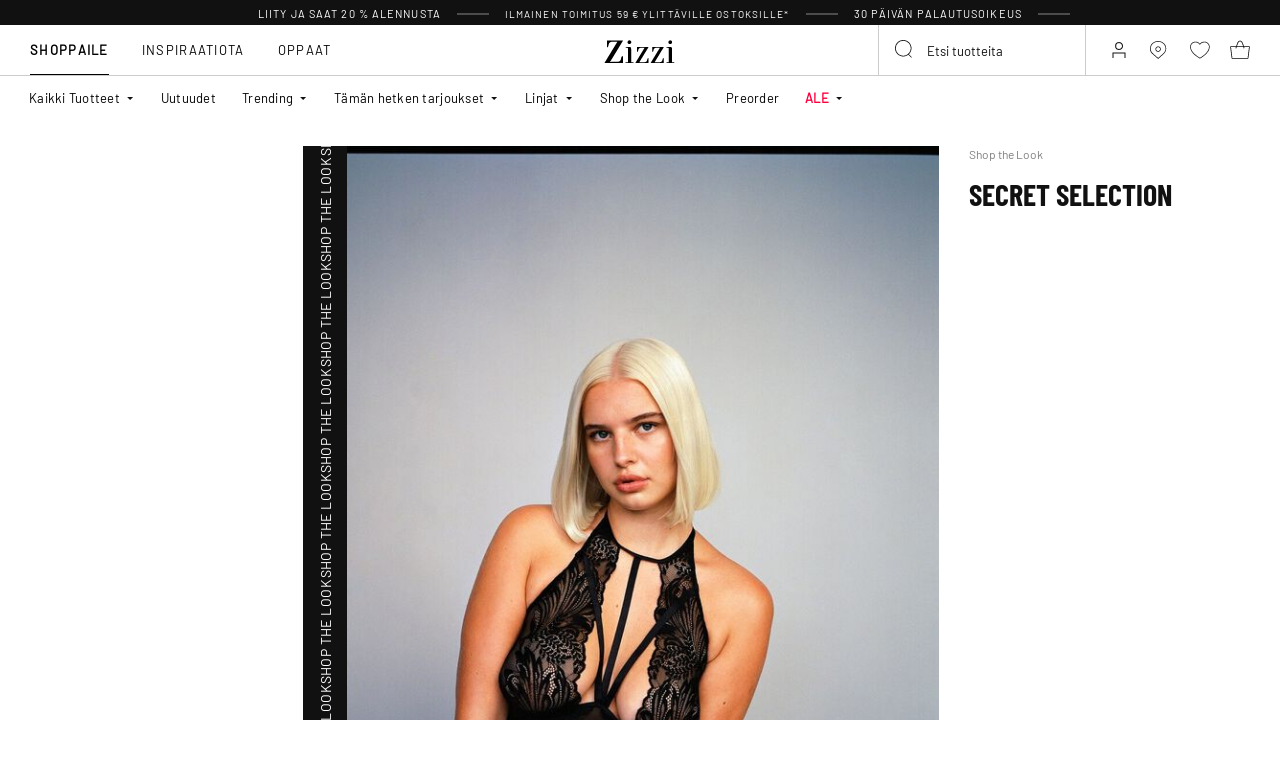

--- FILE ---
content_type: text/html;charset=UTF-8
request_url: https://www.zizzi.fi/on/demandware.store/Sites-zizzi-Site/fi_FI/Page-FooterNewsletter
body_size: 2029
content:
<div class="newsletter" style="--newsletter-bg:#EAE3C0;">
    
    
    <div class="content-asset"><!-- dwMarker="content" dwContentID="6a0d6c9276b302f6caa50341e7" -->
        <style>
.newsletter {
    background-color: ##EAE3C0 !important;
}
.newsletter.newsletter_member {
    background-color: ##EAE3C0 !important;
}
    @media (min-width: 992px){
.newsletter__form {
    margin-top: 10px;
}
    }
    </style>
<h4 class="newsletter__title">Rekisteröidy tänään ja saat 20% alennuksen*</h4>
<div class="newsletter__text">
Älä jää paitsi Club Zizzin eduista
</div>
<span style="padding-top: 10px;font-size: 10px;display: block;">*Alennuskoodin voi käyttää yhden kerran Zizzillä. Alennuskoodia ei voi yhdistää muihin tarjouksiin tai alennuksiin. Ennakkotilaukset, Flash ja tuotteet, joissa on merkintä "Ei alennuksessa", eivät kuulu alennuksen piiriin.</span>
<div class="order-summary__advantages-list" style="margin-top: 30px;">
    <div class="order-summary__advantage">
        <img class"order-summary__advantage-img" loading="lazy" alt="" src="https://www.zizzi.fi/on/demandware.static/-/Sites-zizzi-Library/default/dwe52831e3/image/star.svg" title="" style="margin-right: 12px; min-width: 24px; vertical-align: middle;">
        <span style="font-size:13px">30 päivän palautusoikeus</span>
            </div>
            <div class="order-summary__advantage">
        <img alt="" class"order-summary__advantage-img" loading="lazy" src="https://www.zizzi.fi/on/demandware.static/-/Sites-zizzi-Library/default/dw5e7abfc1/image/thumbs-up.svg" title="" style="margin-right: 12px; min-width: 24px; vertical-align: middle;">
       <span style="font-size:13px">VIP-pääsy tarjouksiin ennen muita
            </div>
            <div class="order-summary__advantage">
        <img alt="" class"order-summary__advantage-img" loading="lazy" src="https://www.zizzi.fi/on/demandware.static/-/Sites-zizzi-Library/default/dwc357d53e/image/express-delivery.svg" title="" style="margin-right: 12px; min-width: 24px; vertical-align: middle;">
                <span style="font-size:12.5px">Ennakkokurkistus uusiin mallistoihin
            </div>
            <div class="order-summary__advantage">
            <img alt="" class"order-summary__advantage-img" loading="lazy" src="https://www.zizzi.fi/on/demandware.static/-/Sites-zizzi-Library/default/dw4cc15075/image/return.svg" title="" style="margin-right: 12px; min-width: 24px; vertical-align: middle;">
               <span style="font-size:12.5px">Mahdollisuus tallentaa myymäläostosten kuitit verkkoon
            </div>
</div>
    </div> <!-- End content-asset -->



    <form class="newsletter__form footer-registration-form"
        method="POST"
        action="/on/demandware.store/Sites-zizzi-Site/fi_FI/Account-SubmitRegistration"
        name="dwfrm_profile"
    >
        <div class="js-registration-form-errors"></div>
        <div class="newsletter__form-row newsletter__form-row_name form-group input-text__wrapper">
            <input type="text"
                class="newsletter__form-input-text input-text form-control"
                id="footerInputName"
                placeholder="&nbsp;"
                data-missing-error="This field is required."
                name="dwfrm_profile_customer_name"
            />
            <label for="footerInputName" class="form-control-label input-text__label">
                Etunimi ja sukunimi
            </label>
            <div class="invalid-feedback input-text__invalid-feedback" id="footerInputName-error"></div>
        </div>
        <div class="newsletter__form-row newsletter__form-row_email form-group input-text__wrapper">
            <input type="email"
                class="newsletter__form-input-text input-text form-control"
                id="footerInputEmail"
                placeholder="&nbsp;"
                data-missing-error="This field is required."
                data-type-error="Sy&ouml;t&auml; s&auml;hk&ouml;postiosoite oikeassa muodossa"
                name="dwfrm_profile_customer_email"
            />
            <label for="footerInputEmail" class="form-control-label input-text__label">
                S&auml;hk&ouml;postiosoite
            </label>
            <div class="invalid-feedback input-text__invalid-feedback" id="footerInputEmail-error"></div>
        </div>
        
<div class="form-group input-text__wrapper mb-0 d-none">
    <label class="form-control-label input-text__label position-static" for="newsletter-campaign-form-country">
        Country
    </label>

    <select class="form-control custom-select input-address" id="newsletter-campaign-form-country"
        name="dwfrm_profile_addressFields_country"
        autocomplete="shipping country">
            
                <option id="FI" value="FI"  >Finland</option>
            
    </select>
    <div class="invalid-feedback input-text__invalid-feedback" id="newsletter-campaign-form-country-error"></div>
</div>

        <div class="newsletter__form-row form-group input-checkbox__wrapper">
            <input type="checkbox" class="input-checkbox form-control" id="footerInputEmail-accept-membership" name="dwfrm_profile_customer_acceptmembership" value="true">
            <label class="form-control-label input-checkbox__label" for="footerInputEmail-accept-membership">
                Hyv&auml;ksyn <button type="button" data-toggle-custom="modal" data-target="#20548654116765" data-target-url="/on/demandware.store/Sites-zizzi-Site/fi_FI/Page-Modal?cid=20548654116765" class="link_primary">j&auml;senehdot</button>
            </label>

            <div class="invalid-feedback input-text__invalid-feedback" id="footerInputEmail-registration-form-acceptmembership-error"></div>
        </div>

        <div class="newsletter__form-row form-group input-checkbox__wrapper">
            <input type="checkbox" class="input-checkbox form-control" id="footerInputEmail-add-to-email-list" name="dwfrm_profile_customer_addtoemaillist" value="true">
            <label class="form-control-label input-checkbox__label" for="footerInputEmail-add-to-email-list">
                Suostun vastaanottamaan vinkkej&auml;, tarjouksia ja kutsuja s&auml;hk&ouml;postitse
            </label>

            <div class="invalid-feedback input-text__invalid-feedback" id="footerInputEmail-registration-form-addtoemaillist-error"></div>
        </div>

        <div class="newsletter__form-row newsletter__form-row_submit">
            <button
                class="newsletter__form-input-btn btn_primary btn_width-full"
                data-form-id="footer-registration-form"
                data-flyout-title="Rekister&ouml;idy"
            >
                <span class="btn__text animation-text-bottom-top__content">
                    Rekister&ouml;idy
                </span>
            </button>
        </div>
        <input type="hidden" value="true" name="dwfrm_profile_customer_marketingpermissionzizzi" />
        <input type="hidden" value="CC - Footer" name="dwfrm_profile_customer_signuplocation" />
        <input type="hidden" name="csrf_token" value="5_CDsJnYN6wIeRYri2te0kXuv4cil53V1mo1DhC5jWvIHYOkSQa_Lh0mg46RFhjkQuIaT4PoBHm0dB64IxcIH219IraE2YnykQxNel9A6FwyCAxppKQV97HnFoMJmd7xVj2xag5NVgEvPo0qgy5ffyH2PD2G2HLZXKMPv9ShOEzvcDpkt10="/>
    </form>
</div>


--- FILE ---
content_type: text/html;charset=UTF-8
request_url: https://www.zizzi.fi/on/demandware.store/Sites-zizzi-Site/fi_FI/Page-Locale
body_size: 298
content:
    

    






    <div class="country-selector__btn-footer js-country-selector-btn" data-url="/on/demandware.store/Sites-zizzi-Site/fi_FI/Page-SetLocale" data-is-different-locale="false" tabindex="0">
        <button class="country-selector__btn-trigger" type="button" data-toggle="modal" data-target=".js-countries-selector">
            <i class="flag-icon flag-icon-fi"></i>
            Finland
        </button>
    </div>

    <div class="modal fade js-countries-selector modal-country-selector">
        <div class="modal-dialog" role="document">
            <div class="modal-content">
                <div class="modal-header">
                    <h2 class="modal-title">Valitse maa</h2>
                </div>
                <div class="modal-body modal-body_middle">
                    <div class="country-selector">
                        <div class="country-selector__list">
                            
                                <a class="country-selector__item js-country-selector-item" href="#" data-locale="en" data-currencyCode="EUR" >
                                    <i class="flag-icon flag-icon-eu"></i>
                                    International
                                </a>
                            
                                <a class="country-selector__item js-country-selector-item" href="#" data-locale="da_DK" data-currencyCode="DKK" >
                                    <i class="flag-icon flag-icon-dk"></i>
                                    Denmark
                                </a>
                            
                                <a class="country-selector__item js-country-selector-item" href="#" data-locale="nl_NL" data-currencyCode="EUR" >
                                    <i class="flag-icon flag-icon-nl"></i>
                                    Netherlands
                                </a>
                            
                                <a class="country-selector__item js-country-selector-item" href="#" data-locale="nl_BE" data-currencyCode="EUR" >
                                    <i class="flag-icon flag-icon-be"></i>
                                    Belgium (nl)
                                </a>
                            
                                <a class="country-selector__item js-country-selector-item" href="#" data-locale="fr_BE" data-currencyCode="EUR" >
                                    <i class="flag-icon flag-icon-be"></i>
                                    Belgium (fr)
                                </a>
                            
                                <a class="country-selector__item js-country-selector-item" href="#" data-locale="de_DE" data-currencyCode="EUR" >
                                    <i class="flag-icon flag-icon-de"></i>
                                    Germany
                                </a>
                            
                                <a class="country-selector__item js-country-selector-item" href="#" data-locale="de_AT" data-currencyCode="EUR" >
                                    <i class="flag-icon flag-icon-at"></i>
                                    Austria
                                </a>
                            
                                <a class="country-selector__item js-country-selector-item" href="#" data-locale="no_NO" data-currencyCode="NOK" >
                                    <i class="flag-icon flag-icon-no"></i>
                                    Norway
                                </a>
                            
                                <a class="country-selector__item js-country-selector-item" href="#" data-locale="sv_SE" data-currencyCode="SEK" >
                                    <i class="flag-icon flag-icon-se"></i>
                                    Sweden
                                </a>
                            
                                <a class="country-selector__item js-country-selector-item" href="#" data-locale="fr_FR" data-currencyCode="EUR" >
                                    <i class="flag-icon flag-icon-fr"></i>
                                    France
                                </a>
                            
                                <a class="country-selector__item js-country-selector-item" href="#" data-locale="en_IE" data-currencyCode="EUR" >
                                    <i class="flag-icon flag-icon-ie"></i>
                                    Ireland
                                </a>
                            
                                <a class="country-selector__item js-country-selector-item" href="#" data-locale="pl_PL" data-currencyCode="PLN" >
                                    <i class="flag-icon flag-icon-pl"></i>
                                    Poland
                                </a>
                            
                                <a class="country-selector__item js-country-selector-item" href="#" data-locale="fr_CH" data-currencyCode="CHF" >
                                    <i class="flag-icon flag-icon-ch"></i>
                                    Switzerland (fr)
                                </a>
                            
                                <a class="country-selector__item js-country-selector-item" href="#" data-locale="de_CH" data-currencyCode="CHF" >
                                    <i class="flag-icon flag-icon-ch"></i>
                                    Switzerland (de)
                                </a>
                            
                        </div>
                    </div>
                </div>
                <button type="button" class="close" data-dismiss="modal" aria-label="Close"></button>
            </div>
        </div>
    </div>



--- FILE ---
content_type: text/css
request_url: https://www.zizzi.fi/on/demandware.static/Sites-zizzi-Site/-/fi_FI/v1768550252493/css/product/setdetail.css
body_size: 4142
content:
.pull-left-xs{float:left}.pull-right-xs{float:right}@media(min-width:544px)and (max-width:767.98px){.pull-left-sm{float:left}.pull-right-sm{float:right}}@media(min-width:768px)and (max-width:991.98px){.pull-left-md{float:left}.pull-right-md{float:right}}@media(min-width:992px)and (max-width:1199.98px){.pull-left-lg{float:left}.pull-right-lg{float:right}}@media(min-width:1200px){.pull-left-xl{float:left}.pull-right-xl{float:right}}@media(max-width:543.98px){.hidden-xs-down{display:none!important}}@media(max-width:767.98px){.hidden-sm-down{display:none!important}}@media(max-width:991.98px){.hidden-md-down{display:none!important}}@media(max-width:1199.98px){.hidden-lg-down{display:none!important}}.hidden-xl-down{display:none!important}.row.equal-height>[class^=col]{display:flex}.swatch-circle-beige{background:beige;border:.063em solid rgba(0,0,0,.3);border-radius:1.25em;display:block;height:2.5em;position:relative;width:2.5em}.swatch-circle-beige.disabled{opacity:.2}.swatch-filter-beige{background:beige;background-color:beige;border:.063em solid rgba(0,0,0,.3);border-radius:.69em;display:block;height:1.38em;position:relative;width:1.38em}.swatch-filter-beige.disabled{opacity:.2}.swatch-circle-black{background:#000;border:.063em solid rgba(0,0,0,.3);border-radius:1.25em;display:block;height:2.5em;position:relative;width:2.5em}.swatch-circle-black.disabled{opacity:.2}.swatch-filter-black{background:#000;background-color:#000;border:.063em solid rgba(0,0,0,.3);border-radius:.69em;display:block;height:1.38em;position:relative;width:1.38em}.swatch-filter-black.disabled{opacity:.2}.swatch-circle-blue{background:#0070d2;border:.063em solid rgba(0,0,0,.3);border-radius:1.25em;display:block;height:2.5em;position:relative;width:2.5em}.swatch-circle-blue.disabled{opacity:.2}.swatch-filter-blue{background:#0070d2;background-color:#0070d2;border:.063em solid rgba(0,0,0,.3);border-radius:.69em;display:block;height:1.38em;position:relative;width:1.38em}.swatch-filter-blue.disabled{opacity:.2}.swatch-circle-brown{background:brown;border:.063em solid rgba(0,0,0,.3);border-radius:1.25em;display:block;height:2.5em;position:relative;width:2.5em}.swatch-circle-brown.disabled{opacity:.2}.swatch-filter-brown{background:brown;background-color:brown;border:.063em solid rgba(0,0,0,.3);border-radius:.69em;display:block;height:1.38em;position:relative;width:1.38em}.swatch-filter-brown.disabled{opacity:.2}.swatch-circle-green{background:#008827;border:.063em solid rgba(0,0,0,.3);border-radius:1.25em;display:block;height:2.5em;position:relative;width:2.5em}.swatch-circle-green.disabled{opacity:.2}.swatch-filter-green{background:#008827;background-color:#008827;border:.063em solid rgba(0,0,0,.3);border-radius:.69em;display:block;height:1.38em;position:relative;width:1.38em}.swatch-filter-green.disabled{opacity:.2}.swatch-circle-grey{background:#8f979d;border:.063em solid rgba(0,0,0,.3);border-radius:1.25em;display:block;height:2.5em;position:relative;width:2.5em}.swatch-circle-grey.disabled{opacity:.2}.swatch-filter-grey{background:#8f979d;background-color:#8f979d;border:.063em solid rgba(0,0,0,.3);border-radius:.69em;display:block;height:1.38em;position:relative;width:1.38em}.swatch-filter-grey.disabled{opacity:.2}.swatch-circle-navy{background:navy;border:.063em solid rgba(0,0,0,.3);border-radius:1.25em;display:block;height:2.5em;position:relative;width:2.5em}.swatch-circle-navy.disabled{opacity:.2}.swatch-filter-navy{background:navy;background-color:navy;border:.063em solid rgba(0,0,0,.3);border-radius:.69em;display:block;height:1.38em;position:relative;width:1.38em}.swatch-filter-navy.disabled{opacity:.2}.swatch-circle-orange{background:orange;border:.063em solid rgba(0,0,0,.3);border-radius:1.25em;display:block;height:2.5em;position:relative;width:2.5em}.swatch-circle-orange.disabled{opacity:.2}.swatch-filter-orange{background:orange;background-color:orange;border:.063em solid rgba(0,0,0,.3);border-radius:.69em;display:block;height:1.38em;position:relative;width:1.38em}.swatch-filter-orange.disabled{opacity:.2}.swatch-circle-pink{background:#fe249a;border:.063em solid rgba(0,0,0,.3);border-radius:1.25em;display:block;height:2.5em;position:relative;width:2.5em}.swatch-circle-pink.disabled{opacity:.2}.swatch-filter-pink{background:#fe249a;background-color:#fe249a;border:.063em solid rgba(0,0,0,.3);border-radius:.69em;display:block;height:1.38em;position:relative;width:1.38em}.swatch-filter-pink.disabled{opacity:.2}.swatch-circle-purple{background:purple;border:.063em solid rgba(0,0,0,.3);border-radius:1.25em;display:block;height:2.5em;position:relative;width:2.5em}.swatch-circle-purple.disabled{opacity:.2}.swatch-filter-purple{background:purple;background-color:purple;border:.063em solid rgba(0,0,0,.3);border-radius:.69em;display:block;height:1.38em;position:relative;width:1.38em}.swatch-filter-purple.disabled{opacity:.2}.swatch-circle-red{background:red;border:.063em solid rgba(0,0,0,.3);border-radius:1.25em;display:block;height:2.5em;position:relative;width:2.5em}.swatch-circle-red.disabled{opacity:.2}.swatch-filter-red{background:red;background-color:red;border:.063em solid rgba(0,0,0,.3);border-radius:.69em;display:block;height:1.38em;position:relative;width:1.38em}.swatch-filter-red.disabled{opacity:.2}.swatch-circle-white{background:#fff;border:.063em solid rgba(0,0,0,.3);border-radius:1.25em;display:block;height:2.5em;position:relative;width:2.5em}.swatch-circle-white.disabled{opacity:.2}.swatch-filter-white{background:#fff;background-color:#fff;border:.063em solid rgba(0,0,0,.3);border-radius:.69em;display:block;height:1.38em;position:relative;width:1.38em}.swatch-filter-white.disabled{opacity:.2}.swatch-circle-yellow{background:#ff0;border:.063em solid rgba(0,0,0,.3);border-radius:1.25em;display:block;height:2.5em;position:relative;width:2.5em}.swatch-circle-yellow.disabled{opacity:.2}.swatch-filter-yellow{background:#ff0;background-color:#ff0;border:.063em solid rgba(0,0,0,.3);border-radius:.69em;display:block;height:1.38em;position:relative;width:1.38em}.swatch-filter-yellow.disabled{opacity:.2}.swatch-circle-miscellaneous{background:linear-gradient(0deg,#821e91,#821e91 25%,#edd134 0,#ff0 50%,#edd134 0,#59ba00 0,#59ba00 76%,#111 0,#111),linear-gradient(0deg,#0e5cd1,#0e5cd1 50%,#e20b0b 0,#e20b0b);background-repeat:repeat-y,repeat;background-size:50% 100%,100% 100%;border:.063em solid rgba(0,0,0,.3);border-radius:1.25em;display:block;height:2.5em;position:relative;transform:rotate(35deg);width:2.5em}.swatch-circle-miscellaneous.disabled{opacity:.2}.swatch-circle-miscellaneous.selected:after{transform:rotate(-35deg)}.swiper-zoom-container{align-items:center;display:flex;height:100%;justify-content:center;text-align:center;width:100%}.swiper-zoom-container>canvas,.swiper-zoom-container>img,.swiper-zoom-container>svg{max-height:100%;max-width:100%;-o-object-fit:contain;object-fit:contain}.swiper-slide-zoomed{cursor:move;touch-action:none}.product-zoom__modal{background-color:#fff;height:100vh;height:calc(var(--vh, 1vh)*100);left:0;margin:0;max-width:100vw;top:0;width:100vw}.product-zoom__modal .modal-body,.product-zoom__modal .modal-content{border:none;display:block;margin:0;padding:0}.modal-content .product-zoom__close{background:#fff;border:none;border-radius:50%;filter:drop-shadow(0 4px 4px rgba(0,0,0,.25));height:45px;left:auto;position:absolute;right:18px;top:18px;width:45px;z-index:1}@media(min-width:992px){.modal-content .product-zoom__close{right:30px;top:30px}}.modal-content .product-zoom__close .svg-wrapper{left:50%;position:absolute;top:50%;transform:translate(-50%,-50%)}.pdp-zoom-container{display:flex;justify-content:center}.pdp-zoom-container .thumbnail-swiper{height:100%;margin-right:30px;width:100%}.pdp-zoom-container .thumbnail-swiper .swiper-wrapper{display:flex;flex-direction:column;flex-wrap:wrap;max-height:100vh}.pdp-zoom-container .thumbnail{aspect-ratio:3/4;cursor:pointer;height:auto!important;opacity:.3;width:80px}.pdp-zoom-container .thumbnail.swiper-slide-thumb-active{opacity:1}.pdp-zoom-container .slider-main-image{width:687px}@media(max-width:991.98px){.pdp-zoom-container .slider-main-image{width:100%}}.pdp-zoom-container .slider-main-image .swiper-slide{cursor:zoom-in}.pdp-zoom-container .slider-main-image .swiper-slide.swiper-slide-zoomed{cursor:zoom-out}.pdp-zoom-container .slider-main-image .swiper-wrapper{height:100vh}@media(max-width:991.98px){.pdp-zoom-container .slider-main-image .swiper-wrapper{height:calc(100svh - 91px)}}.pdp-zoom-container .swiper-pagination{display:flex;font-size:.75rem;line-height:30px;margin:0 15px}.pdp-zoom-container .swiper-pagination .swiper-pagination-bullet{background:#656565;border:none;border-radius:unset;font-weight:500;height:4px;margin:3px;width:4vw}.pdp-zoom-container .swiper-pagination .swiper-pagination-bullet.swiper-pagination-bullet-active{background:#fff}@media(max-width:991.98px){.pdp-zoom-container .zoom-slider-navigation{align-items:center;background:#1d1d1d;display:flex;justify-content:center;padding:20px 0}}.pdp-zoom-container .zoom-arrow-left{left:30px}.pdp-zoom-container .zoom-arrow-right{right:30px}.pdp-zoom-container .swiper-button-disabled{display:none;opacity:.2;pointer-events:none}.pdp-zoom-container .product-zoom__image{height:100%;-o-object-fit:cover;object-fit:cover;width:100%}@media(min-width:992px){.pdp-zoom-container .product-zoom__image{-o-object-fit:contain;object-fit:contain}}.pdp-zoom-container .carousel__arrow{background:#fff;border:none;box-shadow:none;color:#000;display:flex;filter:drop-shadow(0 4px 4px rgba(0,0,0,.25));height:45px;margin-right:unset;top:50%;width:45px;z-index:1}@media(max-width:991.98px){.pdp-zoom-container .carousel__arrow{left:unset;position:relative;right:unset}}.pdp-zoom-container .swiper-slide .pdp-model-info{bottom:2vh}.product-set-detail{grid-gap:0 30px;display:grid;gap:0 30px;padding:25px 30px 0}@media(min-width:992px){.product-set-detail{grid-template-columns:74.5% 1fr}}@media(max-width:991.98px){.product-set-detail{grid-gap:0 24px;gap:0 24px;grid-template-columns:6fr 4fr;padding:25px 20px 0}}@media(max-width:767.98px){.product-set-detail{display:block;padding:0 20px}}.product-set-detail .product-set-detail__left,.product-set-detail .product-set-detail__right{min-width:0}@media(min-width:992px){.product-set-detail .product-set-detail__right .stl-subslider-swiper-slide{cursor:url("data:image/svg+xml;charset=utf-8,%3Csvg width='58' height='58' fill='none' xmlns='http://www.w3.org/2000/svg'%3E%3Cg filter='url(%23a)'%3E%3Crect x='4' y='2' width='50' height='50' rx='25' fill='%23fff'/%3E%3C/g%3E%3Cpath d='M28 18h-8v8m10 10h8v-8' stroke='%23000' stroke-width='1.5'/%3E%3Cdefs%3E%3Cfilter id='a' x='0' y='0' width='58' height='58' filterUnits='userSpaceOnUse' color-interpolation-filters='sRGB'%3E%3CfeFlood flood-opacity='0' result='BackgroundImageFix'/%3E%3CfeColorMatrix in='SourceAlpha' values='0 0 0 0 0 0 0 0 0 0 0 0 0 0 0 0 0 0 127 0' result='hardAlpha'/%3E%3CfeOffset dy='2'/%3E%3CfeGaussianBlur stdDeviation='2'/%3E%3CfeColorMatrix values='0 0 0 0 0 0 0 0 0 0 0 0 0 0 0 0 0 0 0.15 0'/%3E%3CfeBlend in2='BackgroundImageFix' result='effect1_dropShadow'/%3E%3CfeBlend in='SourceGraphic' in2='effect1_dropShadow' result='shape'/%3E%3C/filter%3E%3C/defs%3E%3C/svg%3E"),auto}}@media(min-width:768px){.product-set-detail.product-set-detail_sticky-left .stl-main-image-slider,.product-set-detail.product-set-detail_sticky-right .set-items{position:sticky;top:20px}}.product-set-detail .seo-text-top{padding-top:0}.product-set-detail .stl-title{color:#111;font:500 30px Barlow-Condensed,serif;margin-top:4px}@media(max-width:543.98px){.product-set-detail .stl-title{margin-top:10px}.product-set-detail .stl-longDescription-section{grid-gap:10px;align-items:baseline;display:grid;gap:10px;grid-template-columns:9fr 3fr}}.product-set-detail .stl-longDescription-section .stl-description-readmore{grid-gap:5px;align-items:center;display:flex;flex-direction:row;gap:5px}@media(min-width:768px){.product-set-detail .stl-longDescription-section .stl-description-readmore{display:none}}.product-set-detail .stl-longDescription-section .stl-longDescription{color:#111;font:300 .875rem Barlow-Regular,sans-serif;line-height:23px;margin-bottom:25px;padding-bottom:10px}@media(max-width:543.98px){.product-set-detail .stl-longDescription-section .stl-longDescription{font-size:.75rem;line-height:16px;margin-bottom:0;overflow:hidden;padding-bottom:16px;text-overflow:ellipsis;white-space:nowrap}}.product-set-detail .stl-longDescription-section .readless-txt,.product-set-detail .stl-longDescription-section .readmore-txt{color:#111;display:none;font:300 .75rem Barlow-Regular,sans-serif;letter-spacing:.36px;line-height:12px}@media(max-width:543.98px){.product-set-detail .stl-longDescription-section .readmore-txt{display:inline}.product-set-detail .stl-longDescription-section.explanded .stl-longDescription{text-overflow:unset;white-space:wrap}}.product-set-detail .stl-longDescription-section.explanded .readmore-txt{display:none}.product-set-detail .stl-longDescription-section.explanded .readless-txt{display:inline}.product-set-detail .stl-breadcrumb{margin:10px 0}@media(min-width:768px){.product-set-detail .stl-breadcrumb{margin:-6px 0 10px}}@media(max-width:543.98px){.product-set-detail .stl-breadcrumb{margin:15px 0}}.product-set-detail .stl-breadcrumb .breadcrumb-element{color:rgba(0,0,0,.5);font:300 .75rem Barlow-Regular,sans-serif}.product-set-detail .stl-breadcrumb .breadcrumb-element:after{content:"/";margin:0 10px}.product-set-detail .stl-breadcrumb .breadcrumb-element:last-child:after{content:none}.product-set-detail .stl-breadcrumb .breadcrumb-element:hover{text-decoration:none}.product-set-detail .product-set-detail__right .set-items .product-info-card.stl-product-info-card .product-tile__addToCart,.product-set-detail .product-set-detail__right .set-items .product-info-card.stl-product-info-card .product-tile__quickview{display:none}.product-detail .attributes .swatch-circle{background:#fff;border:.063em solid rgba(0,0,0,.3);border-radius:1.25em;display:inline-block;height:2.5em;margin-right:.313em;position:relative;width:2.5em}.product-detail .attributes .swatch-circle.color-value[data-selected=true]:after{color:#000;content:"";display:table-caption;font-family:FontAwesome;font-size:1.625em;left:.295em;position:absolute}.product-detail .attributes .swatch-circle.color-value.selected:after{color:#000;content:"";display:table-caption;font-family:FontAwesome;font-size:1.625em;left:.31em;position:absolute;top:.35em}.product-detail .attributes .swatch-circle.color-value.selected:after,.product-detail .attributes .swatch-circle i.fa-times-circle{background:#fff;border-radius:50%;height:.75em;line-height:.8em;width:.8em}.product-detail .swatch-circle.unselectable,.product-detail [disabled] .swatch-circle{cursor:not-allowed}.product-detail .swatch-circle.unselectable.color-value.selected:after,.product-detail [disabled] .swatch-circle.color-value.selected:after{background-color:#495057}label.color~a:hover{text-decoration:none}.description-and-detail{margin-top:2em}@media(max-width:543.98px){.description-and-detail{margin-top:0}.description-and-detail .title{font-size:1.5rem;margin-bottom:0}.description-and-detail>div:last-child{margin-bottom:1em}}@media(min-width:544px){.description-and-detail .description{margin-bottom:2em}}@media(max-width:543.98px){.description-and-detail .content{margin-top:1em}}.social-container{padding-top:.9375em;text-align:center}.social-container .social-icons{color:#444;font-size:1.875em;list-style-type:none;padding:0;text-decoration:none}@media(max-width:991.98px){.social-container .social-icons{font-size:1.5625em}}.social-container .social-icons a,.social-container .social-icons i{color:#444;padding-right:.2em}label.availability{padding-right:.3125em}@media(min-width:544px){.product-number-rating{border-bottom:1px solid #ccc}}@media(min-width:768px){.product-number-rating{border-top:1px solid #ccc}}@media(min-width:544px)and (max-width:767.98px){.product-name{border-bottom:1px solid #ccc}}@media(min-width:544px){.product-number-rating .ratings{margin-top:.625em}}@media(max-width:543.98px){.product-number-rating .ratings{background-color:#fff;margin-right:-.9375em;margin-top:-1.875em;padding:.1875em}}.product-number{color:#ccc;font-size:.875em;padding-bottom:.938em;padding-top:.938em}.promotions{font-weight:400;height:85%;text-align:center}.promotions div.collapsible-xl button.callout{color:#fb321a;font-size:1.25em;padding-bottom:1.25rem;padding-top:1.25rem}@media(min-width:544px){.promotions div.collapsible-xl button.callout{font-size:1.375em}}.promotions div.collapsible-xl button.callout:after{color:#000}.product-breadcrumb .breadcrumb{border-bottom:none;margin-bottom:0;margin-left:-1rem}@media(max-width:991.98px){.product-breadcrumb .breadcrumb{border-top:1px solid #ccc}}.buy-zone__price .price{font-size:1.5rem}.product-options{margin-top:1.25em}.size-chart .size-chart-collapsible{max-height:0;overflow:hidden;transition:max-height .5s;transition-timing-function:cubic-bezier(0,1,0,1)}.size-chart .size-chart-collapsible.active{max-height:100%;transition-timing-function:ease-in-out}.color-attribute{background:none;border:none;padding:0}.non-input-label{display:block;margin-bottom:.5rem}@media(min-width:768px){.attributes{padding-left:2.5rem;padding-right:2.5rem}}@media(max-width:543.98px){.product-grid{padding-top:.938em}.product-grid .col-6{padding-left:5px;padding-right:5px}}.set-slider-video-container{height:auto;overflow:hidden;position:relative}.stl-slider-video-item{width:98.6%}@media(max-width:991.98px){.stl-slider-video-item{bottom:0;height:100%;left:0;-o-object-fit:cover;object-fit:cover;position:absolute;top:0;width:100%}}@media(min-width:992px){.stl-slider-video-item{background:#f4f4f4;box-shadow:3px 3px 9px 0 rgba(0,0,0,.07);height:100%;-o-object-fit:cover;object-fit:cover;position:absolute;right:0;top:0;width:100%}}@media(max-width:991.98px){.stl-main-image-slider{margin:0 -15px}}.stl-main-image-slider figure{margin:0}.stl-main-image-slider .stl-slide{position:relative}.stl-main-image-slider .pdp-model-info{background:#fff;border-radius:3px;bottom:10px;cursor:pointer;left:10px;padding:.2rem .5rem;position:absolute;z-index:1}.stl-main-image-slider .pdp-model-info>button{background:none;border:none;cursor:pointer;font-size:14px}@media(max-width:991.98px){.stl-main-image-slider .pdp-model-info>button{font-size:12px}}.stl-main-image-slider .pdp-model-info>button:after{align-items:center;background:#fff;border:.5px solid #000;border-radius:50%;color:#000;content:"i";cursor:pointer;display:inline-flex;font:400 .75rem Barlow-Condensed,serif;height:17px;justify-content:center;margin-left:7px;position:relative;width:17px}@media(max-width:991.98px){.stl-main-image-slider .pdp-model-info>button:after{height:15px;width:15px}}.stl-main-image-slider .pdp-model-info>button:focus{outline:none}.stl-main-image-slider .swiper-slide{background:#f4f4f4;float:left;width:50%}@media(max-width:991.98px){.stl-main-image-slider .swiper-slide{width:83.5%}}.stl-main-image-slider img{aspect-ratio:3/4;height:100%;margin:0 auto;mix-blend-mode:multiply;-o-object-fit:cover;object-fit:cover;width:100%}@media(max-width:767.98px){.stl-main-image-slider img{aspect-ratio:2.9/4}}.stl-main-image-slider.stl-single-image-container{margin:0}@media(max-width:767.98px){.stl-main-image-slider.stl-single-image-container{margin:0 12px}}.stl-main-image-slider.stl-single-image-container .stl-badge{display:flex}@media(min-width:992px){.stl-main-image-slider.stl-single-image-container .swiper-wrapper{justify-content:flex-end}}.stl-main-image-slider.stl-single-image-container .stl-slide{flex-basis:100%}@media(min-width:992px){.stl-main-image-slider.stl-single-image-container .stl-slide{flex-basis:70%}}.stl-main-image-slider .stl-badge{grid-gap:30px;background:#111;color:#fff;display:none;font:400 .875rem Barlow-Regular,sans-serif;gap:30px;height:100%;justify-content:center;letter-spacing:.42px;line-height:14px;overflow:hidden;padding:15px;position:absolute;text-orientation:mixed;text-transform:uppercase;top:0;writing-mode:vertical-rl}.stl-main-image-slider .stl-badge span{display:inline-block;flex-shrink:0;transform:rotate(180deg)}@media(min-width:992px){.stl-main-image-slider .stl-swiper-slide:nth-of-type(2) .stl-badge{display:flex}}@media(max-width:991.98px){.stl-main-image-slider .stl-swiper-slide:first-of-type .stl-badge{display:flex}}.set-buy-zone .btn_primary{background:#08884b;border-color:#08884b}.tooltip{border-radius:8px;box-shadow:0 0 16px 0 rgba(0,0,0,.18824);position:absolute;z-index:90}.tooltip__inner{background:#fff;border-radius:5px;display:flex;flex-direction:column;font-size:14px;padding:1.1rem 2rem 1.1rem 1.3rem;z-index:1}.tooltip__inner b{font-weight:600}.tooltip__caret{border-color:#fff transparent transparent;border-style:solid;border-width:.5rem .5rem 0;bottom:-1rem;content:"";height:1rem;left:30%;position:absolute;width:1rem}@media(max-width:767.98px){.tooltip__caret{bottom:unset;top:-1rem;transform:rotate(180deg)}}.tooltip__close{background:transparent;border:none;display:inline-block;font-size:0;height:12px;position:absolute;right:.6rem;top:.5rem;width:12px}.tooltip__close:focus{outline:none}.tooltip__close:after,.tooltip__close:before{background:#000;content:"";height:1px;left:50%;position:absolute;top:50%;transform:translate(-50%,-50%) rotate(45deg);width:100%}.tooltip__close:after{transform:translate(-50%,-50%) rotate(-45deg)}.tooltip.desktop-set{left:10px}